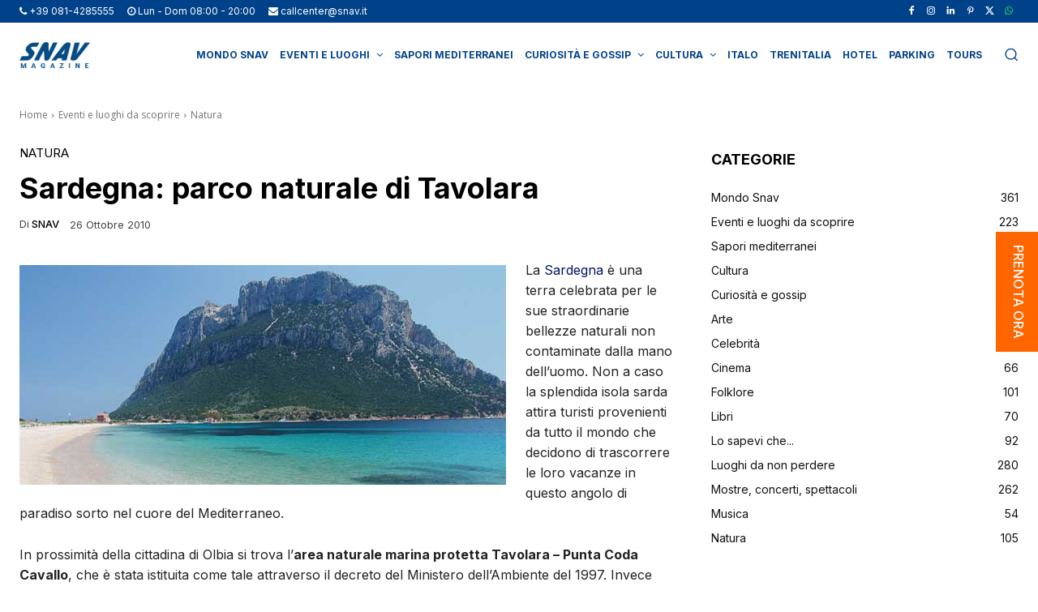

--- FILE ---
content_type: text/html; charset=utf-8
request_url: https://www.google.com/recaptcha/api2/anchor?ar=1&k=6LcKdNAjAAAAAAeFLrsNELRmA0M37dcwE14DetBq&co=aHR0cHM6Ly93d3cuc25hdi5pdDo0NDM.&hl=en&v=PoyoqOPhxBO7pBk68S4YbpHZ&size=invisible&anchor-ms=20000&execute-ms=30000&cb=dh3hgav6g543
body_size: 48744
content:
<!DOCTYPE HTML><html dir="ltr" lang="en"><head><meta http-equiv="Content-Type" content="text/html; charset=UTF-8">
<meta http-equiv="X-UA-Compatible" content="IE=edge">
<title>reCAPTCHA</title>
<style type="text/css">
/* cyrillic-ext */
@font-face {
  font-family: 'Roboto';
  font-style: normal;
  font-weight: 400;
  font-stretch: 100%;
  src: url(//fonts.gstatic.com/s/roboto/v48/KFO7CnqEu92Fr1ME7kSn66aGLdTylUAMa3GUBHMdazTgWw.woff2) format('woff2');
  unicode-range: U+0460-052F, U+1C80-1C8A, U+20B4, U+2DE0-2DFF, U+A640-A69F, U+FE2E-FE2F;
}
/* cyrillic */
@font-face {
  font-family: 'Roboto';
  font-style: normal;
  font-weight: 400;
  font-stretch: 100%;
  src: url(//fonts.gstatic.com/s/roboto/v48/KFO7CnqEu92Fr1ME7kSn66aGLdTylUAMa3iUBHMdazTgWw.woff2) format('woff2');
  unicode-range: U+0301, U+0400-045F, U+0490-0491, U+04B0-04B1, U+2116;
}
/* greek-ext */
@font-face {
  font-family: 'Roboto';
  font-style: normal;
  font-weight: 400;
  font-stretch: 100%;
  src: url(//fonts.gstatic.com/s/roboto/v48/KFO7CnqEu92Fr1ME7kSn66aGLdTylUAMa3CUBHMdazTgWw.woff2) format('woff2');
  unicode-range: U+1F00-1FFF;
}
/* greek */
@font-face {
  font-family: 'Roboto';
  font-style: normal;
  font-weight: 400;
  font-stretch: 100%;
  src: url(//fonts.gstatic.com/s/roboto/v48/KFO7CnqEu92Fr1ME7kSn66aGLdTylUAMa3-UBHMdazTgWw.woff2) format('woff2');
  unicode-range: U+0370-0377, U+037A-037F, U+0384-038A, U+038C, U+038E-03A1, U+03A3-03FF;
}
/* math */
@font-face {
  font-family: 'Roboto';
  font-style: normal;
  font-weight: 400;
  font-stretch: 100%;
  src: url(//fonts.gstatic.com/s/roboto/v48/KFO7CnqEu92Fr1ME7kSn66aGLdTylUAMawCUBHMdazTgWw.woff2) format('woff2');
  unicode-range: U+0302-0303, U+0305, U+0307-0308, U+0310, U+0312, U+0315, U+031A, U+0326-0327, U+032C, U+032F-0330, U+0332-0333, U+0338, U+033A, U+0346, U+034D, U+0391-03A1, U+03A3-03A9, U+03B1-03C9, U+03D1, U+03D5-03D6, U+03F0-03F1, U+03F4-03F5, U+2016-2017, U+2034-2038, U+203C, U+2040, U+2043, U+2047, U+2050, U+2057, U+205F, U+2070-2071, U+2074-208E, U+2090-209C, U+20D0-20DC, U+20E1, U+20E5-20EF, U+2100-2112, U+2114-2115, U+2117-2121, U+2123-214F, U+2190, U+2192, U+2194-21AE, U+21B0-21E5, U+21F1-21F2, U+21F4-2211, U+2213-2214, U+2216-22FF, U+2308-230B, U+2310, U+2319, U+231C-2321, U+2336-237A, U+237C, U+2395, U+239B-23B7, U+23D0, U+23DC-23E1, U+2474-2475, U+25AF, U+25B3, U+25B7, U+25BD, U+25C1, U+25CA, U+25CC, U+25FB, U+266D-266F, U+27C0-27FF, U+2900-2AFF, U+2B0E-2B11, U+2B30-2B4C, U+2BFE, U+3030, U+FF5B, U+FF5D, U+1D400-1D7FF, U+1EE00-1EEFF;
}
/* symbols */
@font-face {
  font-family: 'Roboto';
  font-style: normal;
  font-weight: 400;
  font-stretch: 100%;
  src: url(//fonts.gstatic.com/s/roboto/v48/KFO7CnqEu92Fr1ME7kSn66aGLdTylUAMaxKUBHMdazTgWw.woff2) format('woff2');
  unicode-range: U+0001-000C, U+000E-001F, U+007F-009F, U+20DD-20E0, U+20E2-20E4, U+2150-218F, U+2190, U+2192, U+2194-2199, U+21AF, U+21E6-21F0, U+21F3, U+2218-2219, U+2299, U+22C4-22C6, U+2300-243F, U+2440-244A, U+2460-24FF, U+25A0-27BF, U+2800-28FF, U+2921-2922, U+2981, U+29BF, U+29EB, U+2B00-2BFF, U+4DC0-4DFF, U+FFF9-FFFB, U+10140-1018E, U+10190-1019C, U+101A0, U+101D0-101FD, U+102E0-102FB, U+10E60-10E7E, U+1D2C0-1D2D3, U+1D2E0-1D37F, U+1F000-1F0FF, U+1F100-1F1AD, U+1F1E6-1F1FF, U+1F30D-1F30F, U+1F315, U+1F31C, U+1F31E, U+1F320-1F32C, U+1F336, U+1F378, U+1F37D, U+1F382, U+1F393-1F39F, U+1F3A7-1F3A8, U+1F3AC-1F3AF, U+1F3C2, U+1F3C4-1F3C6, U+1F3CA-1F3CE, U+1F3D4-1F3E0, U+1F3ED, U+1F3F1-1F3F3, U+1F3F5-1F3F7, U+1F408, U+1F415, U+1F41F, U+1F426, U+1F43F, U+1F441-1F442, U+1F444, U+1F446-1F449, U+1F44C-1F44E, U+1F453, U+1F46A, U+1F47D, U+1F4A3, U+1F4B0, U+1F4B3, U+1F4B9, U+1F4BB, U+1F4BF, U+1F4C8-1F4CB, U+1F4D6, U+1F4DA, U+1F4DF, U+1F4E3-1F4E6, U+1F4EA-1F4ED, U+1F4F7, U+1F4F9-1F4FB, U+1F4FD-1F4FE, U+1F503, U+1F507-1F50B, U+1F50D, U+1F512-1F513, U+1F53E-1F54A, U+1F54F-1F5FA, U+1F610, U+1F650-1F67F, U+1F687, U+1F68D, U+1F691, U+1F694, U+1F698, U+1F6AD, U+1F6B2, U+1F6B9-1F6BA, U+1F6BC, U+1F6C6-1F6CF, U+1F6D3-1F6D7, U+1F6E0-1F6EA, U+1F6F0-1F6F3, U+1F6F7-1F6FC, U+1F700-1F7FF, U+1F800-1F80B, U+1F810-1F847, U+1F850-1F859, U+1F860-1F887, U+1F890-1F8AD, U+1F8B0-1F8BB, U+1F8C0-1F8C1, U+1F900-1F90B, U+1F93B, U+1F946, U+1F984, U+1F996, U+1F9E9, U+1FA00-1FA6F, U+1FA70-1FA7C, U+1FA80-1FA89, U+1FA8F-1FAC6, U+1FACE-1FADC, U+1FADF-1FAE9, U+1FAF0-1FAF8, U+1FB00-1FBFF;
}
/* vietnamese */
@font-face {
  font-family: 'Roboto';
  font-style: normal;
  font-weight: 400;
  font-stretch: 100%;
  src: url(//fonts.gstatic.com/s/roboto/v48/KFO7CnqEu92Fr1ME7kSn66aGLdTylUAMa3OUBHMdazTgWw.woff2) format('woff2');
  unicode-range: U+0102-0103, U+0110-0111, U+0128-0129, U+0168-0169, U+01A0-01A1, U+01AF-01B0, U+0300-0301, U+0303-0304, U+0308-0309, U+0323, U+0329, U+1EA0-1EF9, U+20AB;
}
/* latin-ext */
@font-face {
  font-family: 'Roboto';
  font-style: normal;
  font-weight: 400;
  font-stretch: 100%;
  src: url(//fonts.gstatic.com/s/roboto/v48/KFO7CnqEu92Fr1ME7kSn66aGLdTylUAMa3KUBHMdazTgWw.woff2) format('woff2');
  unicode-range: U+0100-02BA, U+02BD-02C5, U+02C7-02CC, U+02CE-02D7, U+02DD-02FF, U+0304, U+0308, U+0329, U+1D00-1DBF, U+1E00-1E9F, U+1EF2-1EFF, U+2020, U+20A0-20AB, U+20AD-20C0, U+2113, U+2C60-2C7F, U+A720-A7FF;
}
/* latin */
@font-face {
  font-family: 'Roboto';
  font-style: normal;
  font-weight: 400;
  font-stretch: 100%;
  src: url(//fonts.gstatic.com/s/roboto/v48/KFO7CnqEu92Fr1ME7kSn66aGLdTylUAMa3yUBHMdazQ.woff2) format('woff2');
  unicode-range: U+0000-00FF, U+0131, U+0152-0153, U+02BB-02BC, U+02C6, U+02DA, U+02DC, U+0304, U+0308, U+0329, U+2000-206F, U+20AC, U+2122, U+2191, U+2193, U+2212, U+2215, U+FEFF, U+FFFD;
}
/* cyrillic-ext */
@font-face {
  font-family: 'Roboto';
  font-style: normal;
  font-weight: 500;
  font-stretch: 100%;
  src: url(//fonts.gstatic.com/s/roboto/v48/KFO7CnqEu92Fr1ME7kSn66aGLdTylUAMa3GUBHMdazTgWw.woff2) format('woff2');
  unicode-range: U+0460-052F, U+1C80-1C8A, U+20B4, U+2DE0-2DFF, U+A640-A69F, U+FE2E-FE2F;
}
/* cyrillic */
@font-face {
  font-family: 'Roboto';
  font-style: normal;
  font-weight: 500;
  font-stretch: 100%;
  src: url(//fonts.gstatic.com/s/roboto/v48/KFO7CnqEu92Fr1ME7kSn66aGLdTylUAMa3iUBHMdazTgWw.woff2) format('woff2');
  unicode-range: U+0301, U+0400-045F, U+0490-0491, U+04B0-04B1, U+2116;
}
/* greek-ext */
@font-face {
  font-family: 'Roboto';
  font-style: normal;
  font-weight: 500;
  font-stretch: 100%;
  src: url(//fonts.gstatic.com/s/roboto/v48/KFO7CnqEu92Fr1ME7kSn66aGLdTylUAMa3CUBHMdazTgWw.woff2) format('woff2');
  unicode-range: U+1F00-1FFF;
}
/* greek */
@font-face {
  font-family: 'Roboto';
  font-style: normal;
  font-weight: 500;
  font-stretch: 100%;
  src: url(//fonts.gstatic.com/s/roboto/v48/KFO7CnqEu92Fr1ME7kSn66aGLdTylUAMa3-UBHMdazTgWw.woff2) format('woff2');
  unicode-range: U+0370-0377, U+037A-037F, U+0384-038A, U+038C, U+038E-03A1, U+03A3-03FF;
}
/* math */
@font-face {
  font-family: 'Roboto';
  font-style: normal;
  font-weight: 500;
  font-stretch: 100%;
  src: url(//fonts.gstatic.com/s/roboto/v48/KFO7CnqEu92Fr1ME7kSn66aGLdTylUAMawCUBHMdazTgWw.woff2) format('woff2');
  unicode-range: U+0302-0303, U+0305, U+0307-0308, U+0310, U+0312, U+0315, U+031A, U+0326-0327, U+032C, U+032F-0330, U+0332-0333, U+0338, U+033A, U+0346, U+034D, U+0391-03A1, U+03A3-03A9, U+03B1-03C9, U+03D1, U+03D5-03D6, U+03F0-03F1, U+03F4-03F5, U+2016-2017, U+2034-2038, U+203C, U+2040, U+2043, U+2047, U+2050, U+2057, U+205F, U+2070-2071, U+2074-208E, U+2090-209C, U+20D0-20DC, U+20E1, U+20E5-20EF, U+2100-2112, U+2114-2115, U+2117-2121, U+2123-214F, U+2190, U+2192, U+2194-21AE, U+21B0-21E5, U+21F1-21F2, U+21F4-2211, U+2213-2214, U+2216-22FF, U+2308-230B, U+2310, U+2319, U+231C-2321, U+2336-237A, U+237C, U+2395, U+239B-23B7, U+23D0, U+23DC-23E1, U+2474-2475, U+25AF, U+25B3, U+25B7, U+25BD, U+25C1, U+25CA, U+25CC, U+25FB, U+266D-266F, U+27C0-27FF, U+2900-2AFF, U+2B0E-2B11, U+2B30-2B4C, U+2BFE, U+3030, U+FF5B, U+FF5D, U+1D400-1D7FF, U+1EE00-1EEFF;
}
/* symbols */
@font-face {
  font-family: 'Roboto';
  font-style: normal;
  font-weight: 500;
  font-stretch: 100%;
  src: url(//fonts.gstatic.com/s/roboto/v48/KFO7CnqEu92Fr1ME7kSn66aGLdTylUAMaxKUBHMdazTgWw.woff2) format('woff2');
  unicode-range: U+0001-000C, U+000E-001F, U+007F-009F, U+20DD-20E0, U+20E2-20E4, U+2150-218F, U+2190, U+2192, U+2194-2199, U+21AF, U+21E6-21F0, U+21F3, U+2218-2219, U+2299, U+22C4-22C6, U+2300-243F, U+2440-244A, U+2460-24FF, U+25A0-27BF, U+2800-28FF, U+2921-2922, U+2981, U+29BF, U+29EB, U+2B00-2BFF, U+4DC0-4DFF, U+FFF9-FFFB, U+10140-1018E, U+10190-1019C, U+101A0, U+101D0-101FD, U+102E0-102FB, U+10E60-10E7E, U+1D2C0-1D2D3, U+1D2E0-1D37F, U+1F000-1F0FF, U+1F100-1F1AD, U+1F1E6-1F1FF, U+1F30D-1F30F, U+1F315, U+1F31C, U+1F31E, U+1F320-1F32C, U+1F336, U+1F378, U+1F37D, U+1F382, U+1F393-1F39F, U+1F3A7-1F3A8, U+1F3AC-1F3AF, U+1F3C2, U+1F3C4-1F3C6, U+1F3CA-1F3CE, U+1F3D4-1F3E0, U+1F3ED, U+1F3F1-1F3F3, U+1F3F5-1F3F7, U+1F408, U+1F415, U+1F41F, U+1F426, U+1F43F, U+1F441-1F442, U+1F444, U+1F446-1F449, U+1F44C-1F44E, U+1F453, U+1F46A, U+1F47D, U+1F4A3, U+1F4B0, U+1F4B3, U+1F4B9, U+1F4BB, U+1F4BF, U+1F4C8-1F4CB, U+1F4D6, U+1F4DA, U+1F4DF, U+1F4E3-1F4E6, U+1F4EA-1F4ED, U+1F4F7, U+1F4F9-1F4FB, U+1F4FD-1F4FE, U+1F503, U+1F507-1F50B, U+1F50D, U+1F512-1F513, U+1F53E-1F54A, U+1F54F-1F5FA, U+1F610, U+1F650-1F67F, U+1F687, U+1F68D, U+1F691, U+1F694, U+1F698, U+1F6AD, U+1F6B2, U+1F6B9-1F6BA, U+1F6BC, U+1F6C6-1F6CF, U+1F6D3-1F6D7, U+1F6E0-1F6EA, U+1F6F0-1F6F3, U+1F6F7-1F6FC, U+1F700-1F7FF, U+1F800-1F80B, U+1F810-1F847, U+1F850-1F859, U+1F860-1F887, U+1F890-1F8AD, U+1F8B0-1F8BB, U+1F8C0-1F8C1, U+1F900-1F90B, U+1F93B, U+1F946, U+1F984, U+1F996, U+1F9E9, U+1FA00-1FA6F, U+1FA70-1FA7C, U+1FA80-1FA89, U+1FA8F-1FAC6, U+1FACE-1FADC, U+1FADF-1FAE9, U+1FAF0-1FAF8, U+1FB00-1FBFF;
}
/* vietnamese */
@font-face {
  font-family: 'Roboto';
  font-style: normal;
  font-weight: 500;
  font-stretch: 100%;
  src: url(//fonts.gstatic.com/s/roboto/v48/KFO7CnqEu92Fr1ME7kSn66aGLdTylUAMa3OUBHMdazTgWw.woff2) format('woff2');
  unicode-range: U+0102-0103, U+0110-0111, U+0128-0129, U+0168-0169, U+01A0-01A1, U+01AF-01B0, U+0300-0301, U+0303-0304, U+0308-0309, U+0323, U+0329, U+1EA0-1EF9, U+20AB;
}
/* latin-ext */
@font-face {
  font-family: 'Roboto';
  font-style: normal;
  font-weight: 500;
  font-stretch: 100%;
  src: url(//fonts.gstatic.com/s/roboto/v48/KFO7CnqEu92Fr1ME7kSn66aGLdTylUAMa3KUBHMdazTgWw.woff2) format('woff2');
  unicode-range: U+0100-02BA, U+02BD-02C5, U+02C7-02CC, U+02CE-02D7, U+02DD-02FF, U+0304, U+0308, U+0329, U+1D00-1DBF, U+1E00-1E9F, U+1EF2-1EFF, U+2020, U+20A0-20AB, U+20AD-20C0, U+2113, U+2C60-2C7F, U+A720-A7FF;
}
/* latin */
@font-face {
  font-family: 'Roboto';
  font-style: normal;
  font-weight: 500;
  font-stretch: 100%;
  src: url(//fonts.gstatic.com/s/roboto/v48/KFO7CnqEu92Fr1ME7kSn66aGLdTylUAMa3yUBHMdazQ.woff2) format('woff2');
  unicode-range: U+0000-00FF, U+0131, U+0152-0153, U+02BB-02BC, U+02C6, U+02DA, U+02DC, U+0304, U+0308, U+0329, U+2000-206F, U+20AC, U+2122, U+2191, U+2193, U+2212, U+2215, U+FEFF, U+FFFD;
}
/* cyrillic-ext */
@font-face {
  font-family: 'Roboto';
  font-style: normal;
  font-weight: 900;
  font-stretch: 100%;
  src: url(//fonts.gstatic.com/s/roboto/v48/KFO7CnqEu92Fr1ME7kSn66aGLdTylUAMa3GUBHMdazTgWw.woff2) format('woff2');
  unicode-range: U+0460-052F, U+1C80-1C8A, U+20B4, U+2DE0-2DFF, U+A640-A69F, U+FE2E-FE2F;
}
/* cyrillic */
@font-face {
  font-family: 'Roboto';
  font-style: normal;
  font-weight: 900;
  font-stretch: 100%;
  src: url(//fonts.gstatic.com/s/roboto/v48/KFO7CnqEu92Fr1ME7kSn66aGLdTylUAMa3iUBHMdazTgWw.woff2) format('woff2');
  unicode-range: U+0301, U+0400-045F, U+0490-0491, U+04B0-04B1, U+2116;
}
/* greek-ext */
@font-face {
  font-family: 'Roboto';
  font-style: normal;
  font-weight: 900;
  font-stretch: 100%;
  src: url(//fonts.gstatic.com/s/roboto/v48/KFO7CnqEu92Fr1ME7kSn66aGLdTylUAMa3CUBHMdazTgWw.woff2) format('woff2');
  unicode-range: U+1F00-1FFF;
}
/* greek */
@font-face {
  font-family: 'Roboto';
  font-style: normal;
  font-weight: 900;
  font-stretch: 100%;
  src: url(//fonts.gstatic.com/s/roboto/v48/KFO7CnqEu92Fr1ME7kSn66aGLdTylUAMa3-UBHMdazTgWw.woff2) format('woff2');
  unicode-range: U+0370-0377, U+037A-037F, U+0384-038A, U+038C, U+038E-03A1, U+03A3-03FF;
}
/* math */
@font-face {
  font-family: 'Roboto';
  font-style: normal;
  font-weight: 900;
  font-stretch: 100%;
  src: url(//fonts.gstatic.com/s/roboto/v48/KFO7CnqEu92Fr1ME7kSn66aGLdTylUAMawCUBHMdazTgWw.woff2) format('woff2');
  unicode-range: U+0302-0303, U+0305, U+0307-0308, U+0310, U+0312, U+0315, U+031A, U+0326-0327, U+032C, U+032F-0330, U+0332-0333, U+0338, U+033A, U+0346, U+034D, U+0391-03A1, U+03A3-03A9, U+03B1-03C9, U+03D1, U+03D5-03D6, U+03F0-03F1, U+03F4-03F5, U+2016-2017, U+2034-2038, U+203C, U+2040, U+2043, U+2047, U+2050, U+2057, U+205F, U+2070-2071, U+2074-208E, U+2090-209C, U+20D0-20DC, U+20E1, U+20E5-20EF, U+2100-2112, U+2114-2115, U+2117-2121, U+2123-214F, U+2190, U+2192, U+2194-21AE, U+21B0-21E5, U+21F1-21F2, U+21F4-2211, U+2213-2214, U+2216-22FF, U+2308-230B, U+2310, U+2319, U+231C-2321, U+2336-237A, U+237C, U+2395, U+239B-23B7, U+23D0, U+23DC-23E1, U+2474-2475, U+25AF, U+25B3, U+25B7, U+25BD, U+25C1, U+25CA, U+25CC, U+25FB, U+266D-266F, U+27C0-27FF, U+2900-2AFF, U+2B0E-2B11, U+2B30-2B4C, U+2BFE, U+3030, U+FF5B, U+FF5D, U+1D400-1D7FF, U+1EE00-1EEFF;
}
/* symbols */
@font-face {
  font-family: 'Roboto';
  font-style: normal;
  font-weight: 900;
  font-stretch: 100%;
  src: url(//fonts.gstatic.com/s/roboto/v48/KFO7CnqEu92Fr1ME7kSn66aGLdTylUAMaxKUBHMdazTgWw.woff2) format('woff2');
  unicode-range: U+0001-000C, U+000E-001F, U+007F-009F, U+20DD-20E0, U+20E2-20E4, U+2150-218F, U+2190, U+2192, U+2194-2199, U+21AF, U+21E6-21F0, U+21F3, U+2218-2219, U+2299, U+22C4-22C6, U+2300-243F, U+2440-244A, U+2460-24FF, U+25A0-27BF, U+2800-28FF, U+2921-2922, U+2981, U+29BF, U+29EB, U+2B00-2BFF, U+4DC0-4DFF, U+FFF9-FFFB, U+10140-1018E, U+10190-1019C, U+101A0, U+101D0-101FD, U+102E0-102FB, U+10E60-10E7E, U+1D2C0-1D2D3, U+1D2E0-1D37F, U+1F000-1F0FF, U+1F100-1F1AD, U+1F1E6-1F1FF, U+1F30D-1F30F, U+1F315, U+1F31C, U+1F31E, U+1F320-1F32C, U+1F336, U+1F378, U+1F37D, U+1F382, U+1F393-1F39F, U+1F3A7-1F3A8, U+1F3AC-1F3AF, U+1F3C2, U+1F3C4-1F3C6, U+1F3CA-1F3CE, U+1F3D4-1F3E0, U+1F3ED, U+1F3F1-1F3F3, U+1F3F5-1F3F7, U+1F408, U+1F415, U+1F41F, U+1F426, U+1F43F, U+1F441-1F442, U+1F444, U+1F446-1F449, U+1F44C-1F44E, U+1F453, U+1F46A, U+1F47D, U+1F4A3, U+1F4B0, U+1F4B3, U+1F4B9, U+1F4BB, U+1F4BF, U+1F4C8-1F4CB, U+1F4D6, U+1F4DA, U+1F4DF, U+1F4E3-1F4E6, U+1F4EA-1F4ED, U+1F4F7, U+1F4F9-1F4FB, U+1F4FD-1F4FE, U+1F503, U+1F507-1F50B, U+1F50D, U+1F512-1F513, U+1F53E-1F54A, U+1F54F-1F5FA, U+1F610, U+1F650-1F67F, U+1F687, U+1F68D, U+1F691, U+1F694, U+1F698, U+1F6AD, U+1F6B2, U+1F6B9-1F6BA, U+1F6BC, U+1F6C6-1F6CF, U+1F6D3-1F6D7, U+1F6E0-1F6EA, U+1F6F0-1F6F3, U+1F6F7-1F6FC, U+1F700-1F7FF, U+1F800-1F80B, U+1F810-1F847, U+1F850-1F859, U+1F860-1F887, U+1F890-1F8AD, U+1F8B0-1F8BB, U+1F8C0-1F8C1, U+1F900-1F90B, U+1F93B, U+1F946, U+1F984, U+1F996, U+1F9E9, U+1FA00-1FA6F, U+1FA70-1FA7C, U+1FA80-1FA89, U+1FA8F-1FAC6, U+1FACE-1FADC, U+1FADF-1FAE9, U+1FAF0-1FAF8, U+1FB00-1FBFF;
}
/* vietnamese */
@font-face {
  font-family: 'Roboto';
  font-style: normal;
  font-weight: 900;
  font-stretch: 100%;
  src: url(//fonts.gstatic.com/s/roboto/v48/KFO7CnqEu92Fr1ME7kSn66aGLdTylUAMa3OUBHMdazTgWw.woff2) format('woff2');
  unicode-range: U+0102-0103, U+0110-0111, U+0128-0129, U+0168-0169, U+01A0-01A1, U+01AF-01B0, U+0300-0301, U+0303-0304, U+0308-0309, U+0323, U+0329, U+1EA0-1EF9, U+20AB;
}
/* latin-ext */
@font-face {
  font-family: 'Roboto';
  font-style: normal;
  font-weight: 900;
  font-stretch: 100%;
  src: url(//fonts.gstatic.com/s/roboto/v48/KFO7CnqEu92Fr1ME7kSn66aGLdTylUAMa3KUBHMdazTgWw.woff2) format('woff2');
  unicode-range: U+0100-02BA, U+02BD-02C5, U+02C7-02CC, U+02CE-02D7, U+02DD-02FF, U+0304, U+0308, U+0329, U+1D00-1DBF, U+1E00-1E9F, U+1EF2-1EFF, U+2020, U+20A0-20AB, U+20AD-20C0, U+2113, U+2C60-2C7F, U+A720-A7FF;
}
/* latin */
@font-face {
  font-family: 'Roboto';
  font-style: normal;
  font-weight: 900;
  font-stretch: 100%;
  src: url(//fonts.gstatic.com/s/roboto/v48/KFO7CnqEu92Fr1ME7kSn66aGLdTylUAMa3yUBHMdazQ.woff2) format('woff2');
  unicode-range: U+0000-00FF, U+0131, U+0152-0153, U+02BB-02BC, U+02C6, U+02DA, U+02DC, U+0304, U+0308, U+0329, U+2000-206F, U+20AC, U+2122, U+2191, U+2193, U+2212, U+2215, U+FEFF, U+FFFD;
}

</style>
<link rel="stylesheet" type="text/css" href="https://www.gstatic.com/recaptcha/releases/PoyoqOPhxBO7pBk68S4YbpHZ/styles__ltr.css">
<script nonce="8_H1zL_xukTOjKqO3ZhMeA" type="text/javascript">window['__recaptcha_api'] = 'https://www.google.com/recaptcha/api2/';</script>
<script type="text/javascript" src="https://www.gstatic.com/recaptcha/releases/PoyoqOPhxBO7pBk68S4YbpHZ/recaptcha__en.js" nonce="8_H1zL_xukTOjKqO3ZhMeA">
      
    </script></head>
<body><div id="rc-anchor-alert" class="rc-anchor-alert"></div>
<input type="hidden" id="recaptcha-token" value="[base64]">
<script type="text/javascript" nonce="8_H1zL_xukTOjKqO3ZhMeA">
      recaptcha.anchor.Main.init("[\x22ainput\x22,[\x22bgdata\x22,\x22\x22,\[base64]/[base64]/[base64]/[base64]/[base64]/UltsKytdPUU6KEU8MjA0OD9SW2wrK109RT4+NnwxOTI6KChFJjY0NTEyKT09NTUyOTYmJk0rMTxjLmxlbmd0aCYmKGMuY2hhckNvZGVBdChNKzEpJjY0NTEyKT09NTYzMjA/[base64]/[base64]/[base64]/[base64]/[base64]/[base64]/[base64]\x22,\[base64]\\u003d\\u003d\x22,\x22AcOiJzAcCGUnQ8O/[base64]/CkiLCm3R4dgQ4w63CkSYTwr7Cj8O/[base64]/DnQLCr8ODPzPDnmDCoBTDlR/CjsOOMMOkAcOCw4HCtMKAbyXCvsO4w7AzVH/[base64]/aMOHw5UMw7cww73ClwJLXsObw5DDmMOpwooVwqvCtm/DssODSMKwKEI4S1TCqMOiw7/[base64]/CqcK7w7V9wrsHOsKvB3fCmcK7w5/Cp8OKwpQFOsKtcynCnsKhwqPDuXhABcKAIhDDrGbCtcOVNnsww6ZFSsOewr/CvVBKJ3Ftwr7CvinDrcKiw73CgRXCp8OaJBHDolInw7Vpw5nCvWLDrsOxwqbCgMK+RkwXPcO3AUojw4/DjcODTgsSw4gLwpjCssKHSnYMW8Ouwr0rfcKqFhwFwpnDpsOEwphCYcOAWsK1wr4pw4MoSMOHw69hw63Co8O6N2bClsO7w4FMwrZNw7HCpcKWc1lvDMOTWsK1MV/DvkPDrsKMwpwywrk0wrfCqXIIVm/Ch8KgwqzDksKvw6XCqTRuEnk2w7Ifw5rCi3UgJlXCl1XDhcKBw5rDjjjCtcOTCj3ClsKEGFHDocOBw6U/KcOPw7rClGfDrsO8FMKXSsO2w4XCi3/CpcK6dsOlwqPDvSFpw6JtbsOUw4jDl24wwpw3wrbCp1fDkGYVw7bCvl/DqVEnOMKWFivCrE5/HsKpMlAVA8KIGcOOfj/CuTPDv8ODa2lww4x3wpIzIsK6w4zChMKkDGHDlMOmw7lcw4cdwrZObQrCh8OSwogiwpPDsQ3CnDvCmsOfGsK9YDBvYnZlw5zDiyQHw53DnsKhwqzDkhd4A2LCu8OcK8Krwr92BVddE8KMAsO7NhF/fl3DlcOCRkBVwo1ew6AMIcKvwo7DnMOsNcKmwpkEYsODw7/CqGjDlU1pM2ELdMOiw41Mw6xKRVA2w5/Cvk7DlMOaDsOFVR/CocKjw40qwpANZMOsL27Cj3LCnsOfw4t0b8KnP1MWw5zCiMOaw5dCw6zDi8O7S8OhPClfw45DeXV7wrZewqLCjCfDiSvCkcK+wr3Do8K8WAPDg8K6dEZOw4DChgIJwoQVRDVmw67DusOLw4zDvcOpYMOawprCgcOheMOHf8O1A8O/wo05R8OHPMKXE8OaHHrCr1TDknDCmMO4HBvCusKdVFPDqMKgNMOQQsK0MMKnwpfDgiTCu8Kxw5YyAsKFa8OeGmcxecO+w5fCqcKww6VGwqbDtzzCk8OIMDPDhMKhW15EwqrDmMKHwrg8wrHCnyrChsOzwrwbwqXCn8O/bMKRw4tiYAQGVmrDqsO2RsKVw7TClCvDocK0wobDoMKywqbDi3Y9ZBXDjw7CpHtbDA5aw7ErXsOBSk5Mw7nDuwzCtWPDmMKiAsKPwpQGc8Onw5DClkbDrQIQw5bCjMKbQF8gwr7CjmlBV8KkLHbDqcOEEcOlwq08wqMLwq8yw4bDhRzCjcKXw78Ow6jCo8KKw49sfT/CsDbCg8Osw7tzw5vCjkvCv8Ojwq7ClSx/X8K6wrdVw5k8w4tAZnbDkHNYUzXCmMOIwo3Cnkt+w7oMw6wiwoPCrsOZX8KzBFHDt8OYw5jDk8O5DcKQSSjDrxBqTcKFCXJ/[base64]/DnsOowr3DrMKOUiVLw6BBOT1+WAHDoy5wQQdbwqvDmWU8dUBdRMOAwoXDl8KmwqTDgiV3SwXCoMKiecKTQMOswojCkSVPwqYGXkbDq2YSwrXCqjEew63DsyHCrMOHVcKGw74XwoFzwpEmw5Fkw4IewqHDrzg0UcOvWsO+Xy/Cm2XCkBswVTsUwp4+w4kOw4Bdw4pTw6LClcK1esK/wpvCkxxkw6czwo7CqCMwwqZLw7fCtMOXIBjCghZIN8ObwpU2w7w6w5jChGXDksKCw71jOEN2wpgyw4Nzwo8xUyQxwoTDrsKCH8OQw5HCtn0Mw6IaXy1xw4fCk8Kaw5hDw7zDmRQSw43DjCFbQcOWacOHw7/[base64]/[base64]/Cu8OYHlfDvMOKwqjDlsOiwpLDngTDp8Kww4PCjUIqGWwqbiJyAMK9ZmsaQCxHBjbCuS3DuExMw6PDoUtnOMOaw7kMw6HCohvDhgnDgsKiwqw6ME0sUcOvRADCi8OcAgPCgcO2w5FKwrY5G8O4wopDX8OrYDd/WsO4wrbDtix/[base64]/dX/CgGB0wpwjw5gbwrTCsTNVS2PDnsOcwoo1wr7Dp8K0w4JhT2Niwo/DpsKzw4TDmsKywp07XcKiw7zDqMK0bcO/JsOBBR1SLcOfwpPDkAcDwrDDnWkyw6tqw7rDsR4RXsOaHcKMT8KUb8OJw4FYAsO+PXLDk8OmO8Ogw5FYfR7DjsK8w53CvwXCqy5TbHJzG1Ifwp/Duh3CqRfDqMOfdVTDqCHDl2jCnx7DksKmw6IUw4E7L14sw7XDhQx0w7rCtsO8wqjDtQF3wp/CrC8mdlQMw6sxGcO1wpbDtWvCh3/DssOTwrQzwqJyBsO/w6fCtn8vw4xEeV0Qw4wZBRZlFFl+wpc1YsOaDcKvP1kzRcKVUDjCn3nCrgnCicKqwqvCqcO8wqJgw4FtX8OPccKvBm57wrJqwol1NSjDssOtAWJdwrfCjkLCsgLDlR/CrxfDvMOkw55gwrdIw6ZERCLCgnXDqTfDnsOLVCk3JMOyU0UfQk3DkW4xNybCjHNdIcORwoBXKjsLUBLDmMKDEGYjwr/[base64]/DrMKmRcOWVx0Cw7ESe8KsbcOPSykhwp9+MQjCqGhPOwgHw4PCksOmwqJ/[base64]/Ds3A0w6MmVcOSwqwLYFbCtW/CgsOgEMKJBl4FPMKxwowTwpfCoxhiIH47IH14wpDDgEUwwoEywp9mIm/DmMOuwq7CjigbSMKwPMOlwoU+JFlqw64ZPcKre8KsI1xBMSvDksK5wqDCr8KxVsOWw4/DkQQNwqPDg8K/[base64]/DqU7CgW3CtcKkwotNZMKjHsOiwrtTwq3Drw7Di8KNw5vDs8O+NcKVWsKZYzEvwqXDqjXCnxrDqFxjw5hew6fCkMKTw7JcCcKkacOUw6PDkMKedsKww6bCiVvCt1TCkRDDmH1jw4YAScK2w6g4bQwnw6bDsVhiAGPDiQ/DscKyd2Eow5jCli3ChHkZwpEGwoHCi8OQw6I5WsK4PcODQ8O4wrs1wq7CkEAIGsKwR8O/wo7CmsO1wpTDqsKwLcK3w6rCh8KQw77CoMOpwrtCw41UXQU9PMKxw73DlsOzGkhsI0U+w6glHCfCn8OVI8Kew7bCn8Oxw5/DkMOLMcOmKQbDmcK1OMOOGCjCscKrw5l/wr3DsMKKw67CngvDlnnDr8KeGjvDs2TClGJ3wqPDocK2w64Sw63Ci8KVEsKuw7zDj8KGwrIqb8Klw4bDoTTCh0PDlwnChRnCr8O/esKxwrzDrsO5w7vDjsORw4vDgXnCh8OpfsOlSjvDjsOJa8KlwpUdAWt8McOSZcO8bAIPWHnDosKlw5DCusOkwoBzwpwKEHfDumHDohPDlsOjwoPCgHZIwqxMSR0Iw7PDsh3Dmw1PA37CoBV6w5XCgBvCn8K7wqzCsxDChsOsw75/w40uwq54wqfDkcOSw7PCvjk1MwNtfzwSwofDhsKhwqHCiMKAw5vDiULCuzUdYkdRJ8KWAFvDhnEGw6nCgcOaGMOZwrEDGcKxwpPDrMKPwo56wojDrcOcw6/DssOhb8KHeTDChsKRw5HCmTbDoC/Dr8OrwrzDuiNIwqgpwqh2wr3DhcOHfwgZS0XCsMO/aC7CvMOvw4PCmU1vw5nDt2XCksKiwrrCkBHCgj9tX384wpfCtBzCh0AfTMO5wrR/[base64]/w7tLw6bDtcKYYTrCi8O9NsOIwrVUFsOYVAEWwq5/[base64]/DoD7DojrDiMOAwpPCt8Kaw78fdcOow59CKi/Cv1DDnEfDnVjDkycfX33Dt8Oow6HDosKJwp/Ct29WSXHDin9MVsKyw5rCpcKwwqTCjD7DiUYRdxdVJX04V2nDnBPCjsOYw43DksK/NMO/wp7DmMO2fkjDu2rDsFDDncKMGsOAwoDDpMK/wrPDusKdPGZVwo4Kw4bDhHFCwpHCg8O5w7ULw7BMwrLChMKNQCbDsFnCrsOywqkTw4IRSsKqw53Cqm/DvcOsw7DDh8OifxnDssOMw4/DjSnCoMK5UGvCvl0Aw4rChMO1wrARJ8OQw7fCo2hDw7FRw5vCu8O9dcKABBPCicKAVn/Dm0E5wr7DviItwrhNw78jUjPDt2B5wpBJwo8Ow5JYwop5wpI4Ek7CjBLCrMKNw5vCo8KEw4Mfw4J5wqJIw4XCqMO/GhQxwq8hwqQ7woLCiBTDmMK3ZcKJD3TCnV5CX8OAHHpaS8KzwqjDkSvCqhAsw4tlw7TDjcKDwrUGRcKXw69aw7lQJTgsw4wtDF0Dw6jDhCTDt8OlPMORPMOFIWZubyh7w5LCoMO9wps/bsKhwqFiwoQHw6TDv8OABnAyHVbDisKYw73CtXTCt8OWEcKcVcKZZSzChsKNTcOhF8KEQVjDqxcqdkXCpcOfNsKtw6vDk8KWLMKMw6QNw7c6wpjDnANzSx7DoCvCmi9MHsOQZsKUd8O+PMK3IsKCw6wxw5rDuxfCl8KUZsOvwqTDon/[base64]/CjVTCssK+w6bDjAvDssOkwoDDssKsbsOkSB/CsMOkcMOuCRgWUktJYA7CpWJBwqXCjnbDvW/CncOsCcOwfkkML2/DksKPw7c+CSHCosOZwo/DnsOhw6IBK8KpwrNJVcKECsOUSMO8wr7DjMKpMVbCliZqP301wrgnY8OscAZXN8OKwqzCrcKNwoxTJsKPw5HDsHN6woPDvMKkw7TCu8KIwrlsw7TCplrDtiDDpcKVwrHCpsOfwpnCtMKJwoTCvsK3fk05N8Kkw492wo0hQmnCllzCmsKbwo/[base64]/CuHhXa8KRwonCmMOREsOpTsOcWGvDosK+wogaw5lVwohuWsOMw7Niw5bCrcKwP8KLEWTCl8KewpLDj8KbTsOLKcO1w5gywowZEWMzwqfClsOswqTCv2/Dn8OMw719w5/DlW3Cgx5yIcOJwrDDpz5Tc2rCn1wUH8K7PcKsNsKbFnTDuRJKwqfCk8OXPHPCi0QfRcOpKcK5wqACT2bDnDBEwrLCiwVUwoTDlkw1T8KjaMOzGXHCncO2wrzDtQDDhW95DcOKwobDv8OCDDLDlsOJCsO3w5UKXnTDpnMuw67Dr1YEw5Q0wpp6wq/Ds8KTwqDCrl4uwozCqHgBHsONATw7cMOnOktrwpgRw6YhCRPDvVzCrMKqw6cYw67DksO5wpdQw69Iw5pgwpfCj8OTRsOeEC9UMRnDiMKBwpt2wr/CjMKowqkkW0VKXm4Lw4ZDdsOlw7AxaMKtQQFhwqzCicOOw6DDuRFbwqEKwpzCiwvDrTxnIcKFw6bDicKywr1xKzDDvynDm8OGwrtdwr9/w4Vywpggwrt3exPChTQGWjU7bcKfBmfCj8OyDXjCsE0aOHBcw4cIwpXCtzwHwqk6Ij3CswlZw6vDhQhVw4nDjEPDpwEGZMODw6XDoHcTwrvDq21hw6ZYHcK7acKjccKwH8KBIcKzC3luw591w6TDqykWFhogwprCnMKrEBRHwq/Di0oBwpEVw6bCjyHClzrCpArDqcOyUMO1w71ew5EJw4wgfMOHw6/CgA4xdMOiLVTDq0HCkcKhcRvCsQoeTB1mW8KPBi0pwrUuwobDhHxnw4/[base64]/wrvDlcK2R3UpDibDr8Odw6XDlkzCoMOYacKuNEPCqMKgCBPCkwhQGSVFbcK2wpvDlMKCwovDug88LsKUJUnCsjENwoprwp7CksKTVBBcOMORTsOvdlPDjTfDrcOQA1hqXXMewqbDtkzDqVbCsTLDkMOdI8KLIcObwp/CvcOlTzpowqjCgsKODCNrwrvDj8OtwpTDvsOVZcK/S1lYw7wQwqIawpHDlcO/wqMVVnbCkMORw6d0X3BqwpcjccKofQnCmURyUmhWw6xbRMKJbcKMw6oVwoRiVcKCXBc0w69GwoLCj8KoXDciwpHDmMO7w7nCpMOcAwTCoXZrwovDsicBOsONH2lEMV3DsVHCgjFJw4cEKlhvwr94ScOBZQZkw5/DjXDDtsKtw5p3wovDrcO7wrvCsSY4MsKRwpjCosKGYcKgMijCvRHCrU7Cq8OSMMKEw4cBwqnDjkIJwqtFwpvCqmo5w4/Dr0nDnsO/[base64]/TXbCkSvDlMOLEsOPYQjDg8O9wp4Ow40Ww7bDgzEuw6rCiBvCnsOxwo1ORUR9w5IPw6HDvcO1eGXCiD/CjMKgM8OFX3RNwqrDvjHCoS8AXcKnw4F+SsOcVAx/wp8wZcO/W8KbUMKEOBc9w58xwoXCrsKlwrzDj8Ojw7NOwp3Cv8OPc8OZRcKUIHfCvTrDvXPCuGV8woHDj8OSwpA3wrfCusKCLcOPwrItw57CkMK7wq3DlcKFwpjDv3HCkDHCg3Z3M8OYKsO4bE9zwo5Nw4JPwobDocKKLkrCrU8/SsKnIi3DsQUAOMOOwqfCusOHwpHDj8OVL0LDtsK5w7kGw4vDl3vDqzYXwovDmGsawqLCjsOgfcKTwo/CjMKaEzNmw4zDnE89aMOFwpMCYsOHw7QdY11aCMOuf8KZZGvDigVYwqF3w67DocKbwoo4UsO2w6nCrcOcwqbDkXTColN8wrfDicKcwr/Dt8KFTMKfwoINOll3acOkw5/[base64]/DrcKpw5kLw4HCpTnCpsKGwq/DsxbDrjcFw4kiA1HDj3gfw6HDpG/Dn0zCssOGw5/Cp8OWLMOHwqQPwqNvf1lFH0Mbw5Zvw5vDuGHDkcOZw5HCtsKawprDtsKWKApUPmEpBWkkXm/DrMOSwo8Xw5MIJsKXfMKTw7vCrsOwB8OkwrLCjm0XKsOFDDHDkV4gw5rDvy3CnVwZesOew6AKw5TCgENhKULDuMKgw5VGK8KEw6vCp8OFUMONwpI9Uj/CmXPDgS9Mw4vCo1pRWcOZGGHDhCxEw7tIe8KCOMOuFcOeXVggwoYxw4lfw4s+w4ZJw7zDixMLXlofGMKOw55nEMO+wrLDlcOcPcKBw7jDh0NeD8OCQsKiTGbCv3lfwoZnwqnCjHxuZCdgw7TCqUYOwrhYHcOhA8K5KABQbBxowpHDunZfwqnDphTCvUDDk8KQf0/[base64]/DmcOpE8KnFsOUw5NKwpzDnsKCwoV2w4DCiiVkY8KZSMOdRVbDqsKaO1bDicOyw5V0w7pBw6EOf8ODRsKYw48Uw7XCtyzDj8KPwq7DkMK1EjUbw68NXMKbKsKgUMKYSsOZQSXCgTEwwp/DtcONwpnCikhKScKYF2QeWMORwqRlw4F+F07CiChZw5kow73CrsKwwq0AHsOPwqDCusOuK2/[base64]/CsMO7S8Kyw7R6ZcKkwoDDiQRvd8KLWcOmAMO4d8O/Fi/DlMO+ZFhMOzBgwoplGDdiIMOLwqxCRQtCw5oZw6XCqyLDlU5Ww5pdcCzCi8K4wq41IMO2wrIpwqzDjm3CphRUfl/DjMKSM8O4PUjDrEfCrBsKw7TDnWQsKcK4wr9ASS/DusO+w5jDi8KKw5/Dt8Kpd8OiT8KlDsODN8OVwp5BRsKUWQpYwq/[base64]/CtsOuHlEkV8KywrTCvmpbwpTCgSHCmzY/wqhHDT9gw6XCqEN5UlrDtyw0w6XChjrCrVxQw7ksIsOJw5/Dpj/DlcKcw6wswqvDrmp2woxXdcOSUsKwWMKidn3ClQV2WVgoQsOeAidpw6zDmhvCh8KZw7LChMKxbjcVw6N+wrhRQ3wow4HCnRTCqMKWb0nCnmjDkGfDg8KRQHVjFysVwo3Cm8KoL8K/wrXDjcKaN8K4IMKZAR/DrMO+EErDoMKTIwsyw5ZCZnYwwoRbwoA3D8OxwpYzwpbCusOSw4x/KF7Cim9sFlPDiVrDvMK6wpLDncOTJsO/wrXDq15sw59OTsK7w4lvf2zCucKAQ8KIwpwJwrh3H1kCP8Ozw6fDgcOeV8KmYMOxw63CrhYGw6fCpcO+GcKSMjLCm01RwobDucKkw7fDjMK8wrk/F8K/[base64]/wpXCsifDpsOJw7fCsnjCuhXCuMO8RhplK8KUw41lw67DpsOcwoEZw6UlwpQfG8Kyw67CrcOTDCHClcK0woNxw5/CihIKw67CjMK8fQcVZz/CljxlZsOTeFjDnMKrwrPCviDChsOXw4jCocK4wpoaccKKdcK9PcOswozDgWhGwrFZwqPCl0c8L8KEa8OVezbCuH4gAsKDwqjDqMOkDWkofljCpmPCjHrCm0oGLsOEasOQdUnCmFjDiSHDpX/[base64]/wqIlfHjCgMKbw6zDicKqAcObRX7DnsO5FTXDlF3DuMK/wrs3E8K0wpTDhkjCt8KkcRlxP8K4TsO9wovDm8K9wr07wpTDomQ3wp/DtcKPw5kZN8OuTMOuTg/[base64]/CqCPDt8OeLsOFwo/CiQ3Do2zDoSFoM8OFFDDCmsKoScOLw5VTwrrCimTCnsKbwpM7w4pYworDnHs+VcOhF28+w6ljwoIPw7rCsB4zMMK4wr1Mw67DgsODw4fDih0pDijDnsK2w5l/[base64]/CucKow6rDncKab8O2bjM8X3YYXgdKwotHQ2bDh8OawoYWMhsAwqovI0TDtcOJw4PColvDicOuZ8OVKcKVwpIsaMOKUAI/[base64]/DscO2wp1ubcKswpLCo8KuG8K/WMOcCsKpGSvChsK3wrbDisOuKgwvY1fCmmlmwpDCoSzCmMORC8OkAMOLUV50BMK6wqTDisO4wrNfBMOcYMKzJsOgCMK9w7ZFwq8ww7fDlX8LwrLCk1xdwq/DtSljwrDClV5CdGYvWcK1w7EwE8KlPsO1QsOYHMK6ZHQzw5o7NU7DiMOZwqDCklPClU5Nw6cAIsKkOcK6w7HCq0h/[base64]/DsCI3w6bCsUoSHsOKNcOzw57Cjl/CmzEawoUsEsOmDXAtwrtyRUvDj8Kuw41owoxoekbDrE8JacKPw55sHsO6M03Cs8KGwoLDqSXDhMOzwplQw7JodcOPUMK4w4zDncKyYhHCosOXw5DCicOJanzCq1rDmShewr43wo/CiMOhNH3DnyzCu8OBeDHCmsO9wrBCMsOPwoghw6pbGRF8ecK7A1/ClsOnw4pVw5HCmsKow5MtAQfDhkzCvRdDw7g4wq8+NwU8w6xLej7DmSAPw6XDocKdeT5twqR+w6MpwpzDtz7ChgHCi8Oaw5HDpcKlKC1LasKww6nDvCfDpGo2KcOPO8OFw4sRGsOHwojClsK8wprDqsOzHC9AbRHDqW/CtcKSwo3CqhFSw6LCpsOAKVnCq8K5fsOeGcO9wqTDvy/[base64]/fGTDisOqTg4ww7fDpizCqMODw6RKHmchwogTKsK/[base64]/Dn8OtTsOmYnsPwpAGwp/CgsKrwonCiMKBwrnCvsKdwo9vw6k3DjJ2wrktbcKVwpLDtAw4bhwXKMKawofDnsO7EUvDtk/DhlR7IsKjw4bDvsKiwrnCj283wqbCqMOuU8ObwqMZdC/CosOlQBgYw7DDmDLDvyBcw59kAVNNYU/Do07Cr8KKBw3DtcK3wpEJYsOEw73DqsO+w53Cs8KawrTCi3TCl3TDkcOdX3LCgMOEVBjDnMOXwpnCq2LDjMKMHSDClsKKUcKfw5vCtCzClQBJw4heNErCl8KdTsO6dMO1A8KlUcK4w5xwWVrCsjXDg8KeEMKiw7XDlTzCq0Qkw6/Cv8O5wrTCjcKZEgTChMOww6M8DDHCnsK3OnxyUGzDpsKaETcqXsOKIMKEVMOew6TCi8OFeMOcZsORwoY/ZlDCusKnwqHCoMO0w6onwrDCgjZMGsO5PhXCh8OvDhdvwo5BwpFFG8K3w5kIw7hewq/Cs0LDmsKRVMKrwrV7wpVPw4HCngoAw6XDhl3CvcOdw6ZVdzpfwqzDl2kBwoYrecO7w4XDq2NdwoTCmsKbMMOzWg/[base64]/BcKucQzDjcOpaUvCo8KCRMKnTnTDkyhWf8Kzw7LChgzDjsOob0k4woRRwoEaw6VpC3lMw7YrwpzDmmRbBcOBQ8K0wr5cfnlgXHjDmwV6wofCo0TCncKUbW3CscO2D8O+wo/DuMOLB8KPNsKWSCLDh8OlEnFdw7I7AcKQNMO/[base64]/CuCXCpsKpw6PCrH4ZZcOvw6olHGhiWWPCgcOPXl3DnMKxwql5w4VRWC/DlxURwrHCqsKPw7TClcO6w4JFACY1PG94YDLDocKrUl46wo/CvCXCuzgiwrQQwqQJwrDDvsO0woQMw7XCncKOw7TDgRTCjRfDtjBpwoNzPinCmsOvw5TDqMKxw5bCgMOjXcKMdcKaw6XDoEPCssKzwqFNwqjCqFpVw5HDkMKgBiQuwrrCviDDmybCmMObwo/CgmBRwoNNwrnCpsO1IMOJS8OvayNNNT9EasOBwq0Pw5RfZ0AUVcOKI18zIwfDgBROSMOPOhJ9JMOsCSjClDTCsiMZwoxHwonClMOJw6YawrfDhxJJIAF0w4zCm8Oew4/[base64]/wpnCsC0ow5hPw7ITYFI+wp/DvcKfF0opVMOpwoh/dMK2wqvChT3Dn8KON8KJa8KacsKjS8KXw75IwqVPw608w6IYwp8QcXvDoVfCkFZnw686w5wsfTvCmMKFwo/[base64]/DtU/CqsOCwpLCoMKlw4VswpXDmcOQw4rDrx5mL8K1wp7DssKkw5cxRsOvw5HCtcOQwpMFJMKyHCzChXoQwoXDqMO1DEXDmSN4wqZTQCpkVWbCj8OGYBIVw5VKw4cjchwLam0ew4HDq8Kewp1/wpU7AnsAW8KiAktpGcK0w4DClMKjHMKrI8OSw6vCksKTCsO9RsK+wpAdwpk+wqDCosO0w78Bw4w5woPDl8KacMKxV8ODBDDDoMK/w4YXJmPDsMOmPnvDjjjDi1DDumlQamzCshrDqDRVOEMqesKGWsKYw4p+P3jDug5CFcOiSBNywp40w6/Dn8KnKsKPwpLCrcKww758w79bO8Kcd1zDsMOCbMOiw5vDgh/CkMO6wqU6H8OwCGvCn8OhOFZSOMOEw5/CqgTDqMObHH4CwpjDmVHCsMOawoDDnsOpYybDhMK0w7rCgHXCvkAow7TDv8KPwoYHw48IwpzCpsK6wrbDn3LDtsK1woXDv1x8w69nw7Nvw6nDksKFTMK9w5U3BMO4TcKvTj/CtMKWw64rw5bCkyHCpDEmRDzCvx5PwrLDrgknRzDChSLCl8OtXMKdwrMQZDrDu8K4LCwNw7LCusOow7zCh8KgYsOMwplCKmfCj8OXKlMTw7DDgG7CpcK9w67DgUbDlnPCu8KHUwlOP8KSwqguGEnCp8KKwrImXlTDqMKqZMKgAhwwD8KTaSAbRcKtZ8KkOVZYQ8Kuw7/[base64]/[base64]/[base64]/Djm0RcMKdw43CumdYw6wGw70aHWPDosOcHjnDvUNgVcOvw4wmRmXCrkvDqMK3w4LDlDXCk8KiwoBmwqPDnExBWHRTGXtqw7sTw4fChATCnTnCqkZEw5c/LigtZkTDucOxa8OCw4ouJz54X0XDtcKQS253YHA8QsOyV8KPDx16RlLCu8O5VsKvGF54fihURzA4wpnDkjx/BsKZwpbCgxHDkAZcw4kkwoc0HBQEw7rCswHDjm7DssO+w7Zmw7VOZMO0w7Yuw6DCpMKtOQnDqcOxScO5GsK/w6rDo8Ouw4PChxnDijMLFgLCtjlmJ0LCosOww7gZwrnDrMKxwrLDrwgwwrYzOnDDhik/wrPDvzDDl24iwqXDjnHDmxzDlMK5wrNYGsOYOMOGwonDuMKaLn0mw7HCrMOCAjBLbsKCb07DthoRw6DDvnVde8OLwpB5Og/DriZCw5LDkMOAwrcAwrdJwq7DpMKgwq5QVXrCth9Fw45qw57DtsO4UsKtw7rDusKVD1ZTw5snXsKOCwzCrUhpWWvCmcKdEF3DgcK3w5PDpBFkw6HCkcO/wrZFw6nCisO9woTClMOHE8OpdxF/F8O0wqA3GFfCtsOIwr/[base64]/[base64]/X1rDoA/CsFPChmHDqx3DrsOWelM7w6TCry/[base64]/w6LDuMOdwoHDisOSG3k1YsKWw4BvFFZFwoMtKMK3ZMK7wqZaeMKwMjEnXsOfGMOFw5nDusOzw682YsKAKj/[base64]/DjCXCjW7DgzMBwqUSwogSdcOdw6cbVCB3wqDCjA7DtMOLIcKSEHLDh8KLw63CuEEpwqErYcO3w79qw5d9FsO3f8OWw40MBWEJZcOGw5FBEsKaw4LCncKBP8KlHsKTwq7CrjR3HSpTwphpSnnChHvDkm0JwovDhX4JJMO/wo7CjMO/wrZbwobCn0tYT8KXWcOAw79Rw7LDncKAwqjDosOpwr3CvsOqMjbCn0ZVPMKSNWMgM8ObAMK1woDDosOJcS/CmEbDk0bCujVSwodrw7cdL8OuwpfDrXwjMEAgw6EFIQdjwp7Cm01Lwqo+w5dZwp96H8OqJG4rwo3DtFfDnMOxwrXCssO4wqxOIDPDskcmw7fDpcO0wokpwr0MwojDm1/DnhbCpsKhesO8w6tXPkVuX8O7PMKUUyB1IFxWf8O8E8OgS8OIwoVZEDV3wobCscOtC8O8BsOuwr7Ci8KlwoDCuFjDlVAnUcO8QsKPesOlLsO/JsKGwpsWw6ZVwpnDssOQaXJuW8Kkw7zCklvDiXlxAMKfHDEDK1HDr34ETBrDln3Du8Osw63DlFR6wpvDuEsRQgxaRMOYw58Gw5Newr5+emTDs0B2w40dVBjCqEvDkBfDpMK8w6rCpwwzGMOGwrTDosOvL2YJe3hnwqssR8O/wpHCmWt9wo5iQjcaw6d8w6PCgDMgbSoSw7RPa8O+KsKVwoPDn8K5w7x6w4XCviHDocOww4obfMK3wpZEwrpYGl9/w4ckV8K1IATDv8OALsO0fsOrKMOCBMOhQAvCrcO/HMOTw7kiNicrwpTCu0bDtj7DicO/GjrDllcuwqQGF8KGwow5w5lGecK1G8OnFEY/ERImw44/w6zDrjLDuEUHw6/[base64]/wq0qF1DCm3DCkMOpHiMhw6HCm8KqGS/CjAzDhDRNwpfCu8OHTi1kUWsiwoAQw4bCqzciw6UcWMOzwogkw78dw4jCuypuw74kwo/[base64]/DknTDvMKQAU7CtcO9wqXDnsKQw6IaLQYXwrNfOcKdw45Bw6EKdMOFPivCvMKPw7rDusOZwoPCiAt+wpw5PsOmw7vDvirDqMOSIsO1w5hbw5ggw4UAwqlfXHDDpEgdw48IYcOPwpx9PMKrUcOOMDBdw7/DjxXCgX3DmlPCk0DCj23DgHw1XCrColjDtQtnZMO4w4Avwpl2wooRwqVMw7g8f8KlIWPDlxMiAcKmw7IgZgpGw7IHMsK0w49Gw4LCqMK/wohHCsOpwqoBF8KzwrLDrsKMw67CkTV3wpXCkTU9IMKMK8KsYsKVw4pZwoEEw4Z/QVLCpcOYPl7Cg8KuNwlZw4HDhD0qZybCrMORw7kfwpZ1Cyxff8OTwrrDtETDhMKGRsOVXsK+J8OlfjTCjMOvw7TCswIBw67Dh8Kpwp/[base64]/CkMOrwrEzwqZ6HEIdw6Y5wqjCisKlN1lOLj3DvHjCp8K+wrbDiTgDw4MGw7fDmjXDgsK+w67CgnJIwoljw6crYcKlwo3DnCDDq2EeZXtswpnCizrCjW/CuVB/woXDjnXCgFk8wqo5wrLDi0PCnMOsVMOXwpPDpcOKw600PiBrw69DK8K3w6XDvzPDpMKSwqknw6bChsKww4jCtzxXwo7DinxcPcOSBwVywqfClcOww6HDjBF/esO4KcO1w7tCdsOhdHoAwqEgeMKFw7RJw4YTw5fDtkAyw53Ds8O7w6DCocOwdUoqLMK1AyHDsXfDgRhDwrvCu8KUwqTDoTLDpMKVJSXDosKkwr/DsMOeNg3DjnHCm1AXwofDgsKiKsKre8OYw7F1wrLDk8OrwpcJw7nDscKaw4TCnyDDnUJMasOXwqseYl7Ct8KKw4XCrcOwwqnCm3nCg8OEw77CnizDpcKqw4HCpMKlw4VcPClsF8O8wpIdwrJ6DsOOJ2Q4VcKLHGrDgcKYNsKXw4TCsgrCvQdabX05wo/CgCEneVXCscKAGiPDicOlw713IDfChmDDjMKpw54lw4rDk8O4WRvDvcO6w7EtScKswr3CtcKbDgx4XlrChS4GwrROfMKwCMOPw70owoRcwr/CrsOTUsOuw7B2wpvDjsOZwr58wpjCjUvDkMOnM3NKwrDCgxw2CcKtR8OCw5/CosOxw7bCq2LCmsK9Ams4wpjCo2fCilzCqVPDn8KPw4QwwprCsMO6woZyailGF8O8S3lTwozCt1FPQDNEbMK7ccOhwpfDogwzw4HDtBJiw4HDmcOIw5pAwqrCt3LCpFbCrMOtZcK8MMO3w5YOwqdpwoHDksO/Q3hVaDHCqcKvw4JAw7XClgwvw5VlK8KUwpDDvMKUOMKZw7XDj8Ksw685wospGAA8wpQ1OCfCsX7DpcOiGHfChmXDrT1keMORw7HDoj00wrHCi8OjOFl7wqTCs8Ouf8KjFQPDrRLCujQEwqZTQg/[base64]/Dp8Ouw495JWR3wpDDgsK5w74WEWtAwqrCh1PCpcKuR8Obw6jDsER7wrI9w6URw7vCmsKEw5dkenjDgDrDhCvCu8KgCcKFw54Swr7Dh8OrBS3Cl0/CuzTCq0bCtMOIXMOBTMOiKFnDjsKdw63CpcOUS8Kmw5nDgcO/d8K5HsKiY8Oiw6lfVsOsN8OIw4nCqcKiwpQxwptFwo4ow78Yw7bDrMKlw67Ci8KYYhM0HCFjYGpWw5wAw4XDmsOAw6/CmUnCvcObVBsDw4hFfUEKw4VwdBXDoCPDsxIUwrxnw6gXwpVTwpgfwobDuRclUMOyw7XDk3tgwrbChTLDuMK7RMKXw6XDpMKCwrPDrcOtw5XDmi7CvFpZw7/CgVFUNsO+wpA2w5HDvjjDo8KgBsKIwrvDkcOpOsKewol3DwXDicODTTxfJFVTEU5pPVTDj8KeAXQHw4AfwrMTHhJlwpjDmcOmSElTa8KjBABtczJPV8O4fcOKJsKYAsO/wpEYw41Twp9DwqsZwqlrPworJSRdwp5QISzDkMKNwrZRw57Dui3DrT3Cg8Kbw7DDnRLDj8O7QMKnwq0awqHCpyANHA9iC8OjB10YVMKCFcKLPQPCmE3DsMKuOk16wogTw6oFwrnDmcORaXsXdcK9w6jCmhfDuyfClsKvwpPCmkkKSSk0wqRHwonCoHDDpW3CoQZowp/CokbDk3jChy/Dh8Kzw5Vhw49zEE7DqMK4wpUxw4QKPMKOw7jDhsOCwrfCuCh1w53CvsK4LsOQwpnDkcOHw7pvw7PChMKvwr08w7bCvcKiwqYvw5zDrDxOwojCrsK5wrdIw5Qjw50+AcORISjDinjDg8K5wqYqw5DDssOJUFLDpsKjwrnCixNpNcKdw6RKwrfCq8KGeMK/AQzCqhPCvUTDt04kPcKoaw3CoMKDwqRCwrtBT8KzwqvCuzfDjMO7Il3DrCU8KMOkdcKwAD/DnFvDoiPCm1VWIcKOwpTDtmFWHjMOT0V7AW10w4cgCgTCh0HDkMKCw7LCmkFAbF/DqwIsPVXCuMOkw68Hd8KOUV8pwr1TLCh/w4DDksO6w6HCpggzwopxeh8+wpw8w6vCmCdcwqtmIMKnwr7ClsOTw4YXwqpSIsOvwrjDosOlFcOXwoPDoVXCgBLCjcOuwqfDghscGwpOwq/DgyXDocKmJg3CiXtgw5bDvj7CogMKw6hvwp7DgMOQw4V0woDCgBXDvMOnwo0TEk0Two0sNMK/[base64]/eWJkcMOPw4fDqwTCqRl7w5/[base64]/N1xsCW/CkMOJPDNsbBFnaBVkwovCqsKXRlfCs8OnbDTCqX8VwoAGw5TCqsKnwqRlB8Ojwp8QXQPCjMKJw4hbfxTDgHprw7fCqsOow4/Cl2XDlD/Dq8KDwpIHw4QgPys3w4DDoznCjMKEw7tKw43Cp8KrdcOSwrIRwqRxwqXDoi7DiMOKKSbDqcOew5DDpMODXsKow6F3wroGaUE8KwwnHX/Dq1t8wpZ/w6PDjsK6wp7DosOrMsOdwpENa8KAYcK5w4DCrnkbJhHCuHrDg3HDpcK+w43Dm8O6wpd6w4A7ex/Crx3CskjCkjnDqsOBw5ddP8K2woFCQ8KQOsOPHsOdw5XDuMOgwpxiwoJSwoHDnDgww4sDwo3Dji0jVcOtZ8OHw6LDk8OHQUY4wrDDoylOejFOPiHDksKQV8KlQR8/[base64]/w44iOcOSAB1cw4o6w6d2wrZuTDtDMDXDo8O1cgPCkUMCwrfClsKKwrDDhR3Dl3vDn8Okw4Ukw5DCn0lMJMK8w4E8w7TDiAnDqgfClcOJwq7CmU3Cp8OKwpzDp0/[base64]/ScOmwqLCgHPCgcKywp5aEsO2w47CnUDDrXHDncK4Bzd6wocxE3h1QcKdwrJ3AwvCtsO3wqkkw6XDiMKqOjECw6hgwofDssKRXg4eVMKwIlNKwoMSw6HDo1B4LsORw7hLBnN+FnF7PUYaw5I/YcO6DMO3QnLChsO9XknDqELCi8KbY8OYCXwIZsO4w4B3YcOWf1nDgMOZYsKiw5xIwp0SBXvCrsOPTcKjVATClsKlw4gsw70bw4vDmcOKw5tDYl0bU8Kvw5o5NMO6wp8LwqFewpVNfMKfX3vChMO/L8KCeMORGRzCq8OvwqnClsOgblRdw4DDlAU1HC3CrnvDmwokw4bDvSPCjSsiU2bCjEtGwq3DnsO6w7PDpTYkw7bDj8OOw4LClicMHcKPwoBJwrFzP8OdfiPCqcO1Y8OjC1/Ci8KIwpgUwq0HLcKBwqbCthw3wpTCssOgBh/ChAoQw5hKw5LDnsOVwoI5wp/CnQE5wpgiw4NPMVDDjMOCVsOcAMOPHcK9UcKOcX1aYi92bU/DucO5wpTCvCdNwo9hwo/Dm8OpVMKlw43CjwcGw7tYfnzDoy/[base64]/Drldeb8OkasOYwoVNwoPDgizDmMK6TcORw6AqYXMUw5kywq4LdcKxw5spZlwWw7/CtQ0KbcOFCmvCnyQowpIqSnTDmsOBD8KVw6DCo25Mw7LDr8K4LC/DrmNMw7M2RcKbfcO0ZRB3JMOow5/Dm8O8LxlDTzoxwq/ClAXCrl7Dl8KscXENAMKXA8OcwohANsOiw5DDpRnDvCPCmxXCunpbwr1ENEZ+w4DCkcKudj7DocOqw7TCmU9xwrEIw5PDhBPCjcKLCcObwo7DrMKAw7jCv1XDmMO1wp1eBHbDs8Khwp7DihBqw49UCSPCmRR8MMKTw5TDigwBw694AQzDv8K/dD9mMiRbw4jCkMK3BlvCuDIgw64gwr/[base64]/Dl8OLwojCtGjDohF4wpssw4YPPlbCpsO8w6PDvcO0ZsO/ByPCvMOoYSYawoIGZh/DkBrCg3EqFMKgQwrDonrCn8Obwo/DnMK7XGghwpDDk8K6wp89wrxuwqrDoi/DpcO/w4JMwpZow693w4V4BMKJSnnDgsO/w7HDmsOCP8Oew5vCvnxRV8OIQyzDqVFHBMKMAMOFwqVCTnAIwrkVwq7DjMOGblHCr8KFEMOXEsOewoTCjTEtB8K0wrVfH3DCqT/CrT7DtcK7wopVAWjCu8KQwrXDvDISecKYw5HDtsKfYE/CmsOBwrwVGnZdw4dIw7LDoMKUDMKVw5TCucO2woADw5x9w6YXw6jDoMO0QMO4aAfCjsK0ehc4DSHDpnhuTSHCtsKqZsO5wr4rw79owoJJwp3DtsKgw7t1wqzCv8O7w4E7w6fDnsKBw54QDMOFMsOFW8OxDmRYEgHCrsODcsK/w6/DjsK0w6/Csk8YwpTCuUQ5NnnClXjDhxTCkMOCWxzCpsOMCxMxw53CksKgwrNwT8KGw54Ew4QewoUSD2JOYsKxw7J5wobCnEHDi8KZGBLCih7DlMKBwrxYZAxIKBvCmsKoH8OkesKwXcKfw5EZwp/[base64]/Dm09swptKwpNuRSwqBsOEFkvDqwbCjMOpw7hSw69Dw78CXl5SRcKgJB0\\u003d\x22],null,[\x22conf\x22,null,\x226LcKdNAjAAAAAAeFLrsNELRmA0M37dcwE14DetBq\x22,0,null,null,null,0,[21,125,63,73,95,87,41,43,42,83,102,105,109,121],[1017145,971],0,null,null,null,null,0,null,0,null,700,1,null,0,\[base64]/76lBhnEnQkZnOKMAhmv8xEZ\x22,0,0,null,null,1,null,0,1,null,null,null,0],\x22https://www.snav.it:443\x22,null,[3,1,1],null,null,null,1,3600,[\x22https://www.google.com/intl/en/policies/privacy/\x22,\x22https://www.google.com/intl/en/policies/terms/\x22],\x22ojJ+s8IOmfhnuZYhTKgO5Sh9NUSvuTebvO/G9OSINyg\\u003d\x22,1,0,null,1,1769005054979,0,0,[107,23],null,[163],\x22RC-mxBTxFK2WWqv3w\x22,null,null,null,null,null,\x220dAFcWeA6uG2v9ug1FxINMeqQwjNvs3fhDtR6wWTtj4Jmy3-kZIklAOY9ISC5HHE9rOVOVY_DGcrssKxdU4BCR0QrlF4YW0NMGdA\x22,1769087855065]");
    </script></body></html>

--- FILE ---
content_type: text/javascript;charset=UTF-8
request_url: https://booking.snav.it/travel-service/legacy/dashboard/nextDepartures?callback=jQuery37107069337647255824_1769001453115&_=1769001453116
body_size: 673
content:
/**/jQuery37107069337647255824_1769001453115({"success":"OK","message":"DEPARTURES FOUND","data":{"departures":[{"id":1351544,"itinerary_id":1043,"codcorsa":"0202202601211350NSICPRNB","ship_description":"NON DEFINITA SN","delay":0,"is_suspended":0,"notes":null,"type_id":0,"code_itinerary":"PRNB","departurePort":"PROCIDA","arrivalPort":"NAPOLI BEVERELLO","departureDate":"2026-01-21 14:25:00","arrivalDate":"2026-01-21 15:05:00"},{"id":1351558,"itinerary_id":1148,"codcorsa":"0101202601211440NSNACA","ship_description":"NON DEFINITA SN","delay":0,"is_suspended":0,"notes":null,"type_id":0,"code_itinerary":"NACA","departurePort":"NAPOLI BEVERELLO","arrivalPort":"CAPRI","departureDate":"2026-01-21 14:40:00","arrivalDate":"2026-01-21 15:30:00"},{"id":1351580,"itinerary_id":1040,"codcorsa":"0102202601211620NSNBPRIC","ship_description":"NON DEFINITA SN","delay":0,"is_suspended":0,"notes":null,"type_id":0,"code_itinerary":"NBIC","departurePort":"NAPOLI BEVERELLO","arrivalPort":"CASAMICCIOLA","departureDate":"2026-01-21 16:20:00","arrivalDate":"2026-01-21 17:15:00"},{"id":1351550,"itinerary_id":1041,"codcorsa":"0101202601211620NSNBPRIC","ship_description":"NON DEFINITA SN","delay":0,"is_suspended":0,"notes":null,"type_id":0,"code_itinerary":"NBPR","departurePort":"NAPOLI BEVERELLO","arrivalPort":"PROCIDA","departureDate":"2026-01-21 16:20:00","arrivalDate":"2026-01-21 17:00:00"},{"id":1351571,"itinerary_id":1149,"codcorsa":"0101202601211630NSCANA","ship_description":"NON DEFINITA SN","delay":0,"is_suspended":0,"notes":null,"type_id":0,"code_itinerary":"CANA","departurePort":"CAPRI","arrivalPort":"NAPOLI BEVERELLO","departureDate":"2026-01-21 16:30:00","arrivalDate":"2026-01-21 17:20:00"},{"id":1351598,"itinerary_id":1045,"codcorsa":"0202202601211620NSNBPRIC","ship_description":"NON DEFINITA SN","delay":0,"is_suspended":0,"notes":null,"type_id":0,"code_itinerary":"PRIC","departurePort":"PROCIDA","arrivalPort":"CASAMICCIOLA","departureDate":"2026-01-21 17:05:00","arrivalDate":"2026-01-21 17:15:00"},{"id":1351610,"itinerary_id":1044,"codcorsa":"0101202601211740NSICPRNB","ship_description":"NON DEFINITA SN","delay":0,"is_suspended":0,"notes":null,"type_id":0,"code_itinerary":"ICPR","departurePort":"CASAMICCIOLA","arrivalPort":"PROCIDA","departureDate":"2026-01-21 17:40:00","arrivalDate":"2026-01-21 18:00:00"},{"id":1351616,"itinerary_id":1042,"codcorsa":"0102202601211740NSICPRNB","ship_description":"NON DEFINITA SN","delay":0,"is_suspended":0,"notes":null,"type_id":0,"code_itinerary":"ICNB","departurePort":"CASAMICCIOLA","arrivalPort":"NAPOLI BEVERELLO","departureDate":"2026-01-21 17:40:00","arrivalDate":"2026-01-21 18:35:00"},{"id":1351615,"itinerary_id":1043,"codcorsa":"0202202601211740NSICPRNB","ship_description":"NON DEFINITA SN","delay":0,"is_suspended":0,"notes":null,"type_id":0,"code_itinerary":"PRNB","departurePort":"PROCIDA","arrivalPort":"NAPOLI BEVERELLO","departureDate":"2026-01-21 18:05:00","arrivalDate":"2026-01-21 18:35:00"},{"id":1351591,"itinerary_id":1040,"codcorsa":"0102202601211900NSNBPRIC","ship_description":"NON DEFINITA SN","delay":0,"is_suspended":0,"notes":null,"type_id":0,"code_itinerary":"NBIC","departurePort":"NAPOLI BEVERELLO","arrivalPort":"CASAMICCIOLA","departureDate":"2026-01-21 19:00:00","arrivalDate":"2026-01-21 19:55:00"},{"id":1351602,"itinerary_id":1041,"codcorsa":"0101202601211900NSNBPRIC","ship_description":"NON DEFINITA SN","delay":0,"is_suspended":0,"notes":null,"type_id":0,"code_itinerary":"NBPR","departurePort":"NAPOLI BEVERELLO","arrivalPort":"PROCIDA","departureDate":"2026-01-21 19:00:00","arrivalDate":"2026-01-21 19:40:00"},{"id":1351614,"itinerary_id":1045,"codcorsa":"0202202601211900NSNBPRIC","ship_description":"NON DEFINITA SN","delay":0,"is_suspended":0,"notes":null,"type_id":0,"code_itinerary":"PRIC","departurePort":"PROCIDA","arrivalPort":"CASAMICCIOLA","departureDate":"2026-01-21 19:45:00","arrivalDate":"2026-01-21 19:55:00"},{"id":1351632,"itinerary_id":1148,"codcorsa":"0101202601220700NSNACA","ship_description":"NON DEFINITA SN","delay":0,"is_suspended":0,"notes":null,"type_id":0,"code_itinerary":"NACA","departurePort":"NAPOLI BEVERELLO","arrivalPort":"CAPRI","departureDate":"2026-01-22 07:00:00","arrivalDate":"2026-01-22 07:50:00"},{"id":1351655,"itinerary_id":1042,"codcorsa":"0102202601220710NSICPRNB","ship_description":"NON DEFINITA SN","delay":0,"is_suspended":0,"notes":null,"type_id":0,"code_itinerary":"ICNB","departurePort":"CASAMICCIOLA","arrivalPort":"NAPOLI BEVERELLO","departureDate":"2026-01-22 07:10:00","arrivalDate":"2026-01-22 08:15:00"},{"id":1351663,"itinerary_id":1044,"codcorsa":"0101202601220710NSICPRNB","ship_description":"NON DEFINITA SN","delay":0,"is_suspended":0,"notes":null,"type_id":0,"code_itinerary":"ICPR","departurePort":"CASAMICCIOLA","arrivalPort":"PROCIDA","departureDate":"2026-01-22 07:10:00","arrivalDate":"2026-01-22 07:30:00"},{"id":1351645,"itinerary_id":1043,"codcorsa":"0202202601220710NSICPRNB","ship_description":"NON DEFINITA SN","delay":0,"is_suspended":0,"notes":null,"type_id":0,"code_itinerary":"PRNB","departurePort":"PROCIDA","arrivalPort":"NAPOLI BEVERELLO","departureDate":"2026-01-22 07:35:00","arrivalDate":"2026-01-22 08:15:00"},{"id":1351638,"itinerary_id":1149,"codcorsa":"0101202601220805NSCANA","ship_description":"NON DEFINITA SN","delay":0,"is_suspended":0,"notes":null,"type_id":0,"code_itinerary":"CANA","departurePort":"CAPRI","arrivalPort":"NAPOLI BEVERELLO","departureDate":"2026-01-22 08:05:00","arrivalDate":"2026-01-22 08:55:00"},{"id":1351633,"itinerary_id":1040,"codcorsa":"0102202601220830NSNBPRIC","ship_description":"NON DEFINITA SN","delay":0,"is_suspended":0,"notes":null,"type_id":0,"code_itinerary":"NBIC","departurePort":"NAPOLI BEVERELLO","arrivalPort":"CASAMICCIOLA","departureDate":"2026-01-22 08:30:00","arrivalDate":"2026-01-22 09:20:00"},{"id":1351641,"itinerary_id":1041,"codcorsa":"0101202601220830NSNBPRIC","ship_description":"NON DEFINITA SN","delay":0,"is_suspended":0,"notes":null,"type_id":0,"code_itinerary":"NBPR","departurePort":"NAPOLI BEVERELLO","arrivalPort":"PROCIDA","departureDate":"2026-01-22 08:30:00","arrivalDate":"2026-01-22 09:05:00"},{"id":1351620,"itinerary_id":1045,"codcorsa":"0202202601220830NSNBPRIC","ship_description":"NON DEFINITA SN","delay":0,"is_suspended":0,"notes":null,"type_id":0,"code_itinerary":"PRIC","departurePort":"PROCIDA","arrivalPort":"CASAMICCIOLA","departureDate":"2026-01-22 09:10:00","arrivalDate":"2026-01-22 09:20:00"},{"id":1351640,"itinerary_id":1148,"codcorsa":"0101202601220930NSNACA","ship_description":"NON DEFINITA SN","delay":0,"is_suspended":0,"notes":null,"type_id":0,"code_itinerary":"NACA","departurePort":"NAPOLI BEVERELLO","arrivalPort":"CAPRI","departureDate":"2026-01-22 09:30:00","arrivalDate":"2026-01-22 10:20:00"},{"id":1351648,"itinerary_id":1042,"codcorsa":"0102202601220945NSICPRNB","ship_description":"NON DEFINITA SN","delay":0,"is_suspended":0,"notes":null,"type_id":0,"code_itinerary":"ICNB","departurePort":"CASAMICCIOLA","arrivalPort":"NAPOLI BEVERELLO","departureDate":"2026-01-22 09:45:00","arrivalDate":"2026-01-22 10:40:00"},{"id":1351658,"itinerary_id":1044,"codcorsa":"0101202601220945NSICPRNB","ship_description":"NON DEFINITA SN","delay":0,"is_suspended":0,"notes":null,"type_id":0,"code_itinerary":"ICPR","departurePort":"CASAMICCIOLA","arrivalPort":"PROCIDA","departureDate":"2026-01-22 09:45:00","arrivalDate":"2026-01-22 10:05:00"},{"id":1351636,"itinerary_id":1043,"codcorsa":"0202202601220945NSICPRNB","ship_description":"NON DEFINITA SN","delay":0,"is_suspended":0,"notes":null,"type_id":0,"code_itinerary":"PRNB","departurePort":"PROCIDA","arrivalPort":"NAPOLI BEVERELLO","departureDate":"2026-01-22 10:10:00","arrivalDate":"2026-01-22 10:40:00"}]}})

--- FILE ---
content_type: text/javascript;charset=UTF-8
request_url: https://booking.snav.it/travel-service/legacy/regions/?lang=1&callback=jQuery37107069337647255824_1769001453113&_=1769001453114
body_size: 348
content:
/**/jQuery37107069337647255824_1769001453113({"success":"OK","message":"REGIONS FOUND","data":[{"id":1,"code_area":"CAP","description":"CAPRI E SORRENTO","company_id":2,"order":0,"residents":1,"vehicles":0,"booking_email_template":null,"period":null,"period_disable":null},{"id":2,"code_area":"CR","description":"CROAZIA","company_id":1,"order":0,"residents":0,"vehicles":1,"booking_email_template":null,"period":"{\"endDate\":\"04/10/2026\",\"startDate\":\"01/04/2026\"}","period_disable":null},{"id":3,"code_area":"EO","description":"ISOLE EOLIE","company_id":1,"order":0,"residents":0,"vehicles":0,"booking_email_template":null,"period":"{\"endDate\":\"14/09/2026\",\"startDate\":\"30/05/2026\"}","period_disable":null},{"id":4,"code_area":"IP","description":"ISOLE PONTINE","company_id":1,"order":0,"residents":0,"vehicles":0,"booking_email_template":null,"period":"{\"endDate\":\"13/09/2026\",\"startDate\":\"06/06/2026\"}","period_disable":null},{"id":5,"code_area":"SB","description":"ISCHIA E PROCIDA","company_id":1,"order":0,"residents":1,"vehicles":0,"booking_email_template":null,"period":null,"period_disable":null},{"id":21,"code_area":"GC","description":"POSITANO","company_id":1,"order":0,"residents":0,"vehicles":0,"booking_email_template":null,"period":null,"period_disable":null},{"id":25,"code_area":"SAR","description":"SARDEGNA - GNV","company_id":3,"order":0,"residents":0,"vehicles":1,"booking_email_template":null,"period":null,"period_disable":null},{"id":26,"code_area":"SIC","description":"SICILIA - GNV","company_id":3,"order":0,"residents":0,"vehicles":1,"booking_email_template":null,"period":null,"period_disable":null},{"id":27,"code_area":"SPA","description":"SPAGNA - GNV","company_id":3,"order":0,"residents":0,"vehicles":1,"booking_email_template":null,"period":null,"period_disable":null},{"id":28,"code_area":"TUN","description":"TUNISIA - GNV","company_id":3,"order":0,"residents":0,"vehicles":1,"booking_email_template":null,"period":null,"period_disable":null},{"id":29,"code_area":"MAR","description":"MAROCCO - GNV","company_id":3,"order":0,"residents":0,"vehicles":1,"booking_email_template":null,"period":null,"period_disable":null},{"id":30,"code_area":"MLA","description":"MALTA - GNV","company_id":3,"order":0,"residents":0,"vehicles":1,"booking_email_template":null,"period":null,"period_disable":null},{"id":31,"code_area":"ALB","description":"ALBANIA - GNV","company_id":3,"order":0,"residents":0,"vehicles":1,"booking_email_template":null,"period":null,"period_disable":null}]})

--- FILE ---
content_type: text/javascript;charset=UTF-8
request_url: https://booking.snav.it/travel-service/legacy/dashboard/nextDepartures?callback=jQuery37107069337647255824_1769001453111&_=1769001453112
body_size: 683
content:
/**/jQuery37107069337647255824_1769001453111({"success":"OK","message":"DEPARTURES FOUND","data":{"departures":[{"id":1351544,"itinerary_id":1043,"codcorsa":"0202202601211350NSICPRNB","ship_description":"NON DEFINITA SN","delay":0,"is_suspended":0,"notes":null,"type_id":0,"code_itinerary":"PRNB","departurePort":"PROCIDA","arrivalPort":"NAPOLI BEVERELLO","departureDate":"2026-01-21 14:25:00","arrivalDate":"2026-01-21 15:05:00"},{"id":1351558,"itinerary_id":1148,"codcorsa":"0101202601211440NSNACA","ship_description":"NON DEFINITA SN","delay":0,"is_suspended":0,"notes":null,"type_id":0,"code_itinerary":"NACA","departurePort":"NAPOLI BEVERELLO","arrivalPort":"CAPRI","departureDate":"2026-01-21 14:40:00","arrivalDate":"2026-01-21 15:30:00"},{"id":1351580,"itinerary_id":1040,"codcorsa":"0102202601211620NSNBPRIC","ship_description":"NON DEFINITA SN","delay":0,"is_suspended":0,"notes":null,"type_id":0,"code_itinerary":"NBIC","departurePort":"NAPOLI BEVERELLO","arrivalPort":"CASAMICCIOLA","departureDate":"2026-01-21 16:20:00","arrivalDate":"2026-01-21 17:15:00"},{"id":1351550,"itinerary_id":1041,"codcorsa":"0101202601211620NSNBPRIC","ship_description":"NON DEFINITA SN","delay":0,"is_suspended":0,"notes":null,"type_id":0,"code_itinerary":"NBPR","departurePort":"NAPOLI BEVERELLO","arrivalPort":"PROCIDA","departureDate":"2026-01-21 16:20:00","arrivalDate":"2026-01-21 17:00:00"},{"id":1351571,"itinerary_id":1149,"codcorsa":"0101202601211630NSCANA","ship_description":"NON DEFINITA SN","delay":0,"is_suspended":0,"notes":null,"type_id":0,"code_itinerary":"CANA","departurePort":"CAPRI","arrivalPort":"NAPOLI BEVERELLO","departureDate":"2026-01-21 16:30:00","arrivalDate":"2026-01-21 17:20:00"},{"id":1351598,"itinerary_id":1045,"codcorsa":"0202202601211620NSNBPRIC","ship_description":"NON DEFINITA SN","delay":0,"is_suspended":0,"notes":null,"type_id":0,"code_itinerary":"PRIC","departurePort":"PROCIDA","arrivalPort":"CASAMICCIOLA","departureDate":"2026-01-21 17:05:00","arrivalDate":"2026-01-21 17:15:00"},{"id":1351610,"itinerary_id":1044,"codcorsa":"0101202601211740NSICPRNB","ship_description":"NON DEFINITA SN","delay":0,"is_suspended":0,"notes":null,"type_id":0,"code_itinerary":"ICPR","departurePort":"CASAMICCIOLA","arrivalPort":"PROCIDA","departureDate":"2026-01-21 17:40:00","arrivalDate":"2026-01-21 18:00:00"},{"id":1351616,"itinerary_id":1042,"codcorsa":"0102202601211740NSICPRNB","ship_description":"NON DEFINITA SN","delay":0,"is_suspended":0,"notes":null,"type_id":0,"code_itinerary":"ICNB","departurePort":"CASAMICCIOLA","arrivalPort":"NAPOLI BEVERELLO","departureDate":"2026-01-21 17:40:00","arrivalDate":"2026-01-21 18:35:00"},{"id":1351615,"itinerary_id":1043,"codcorsa":"0202202601211740NSICPRNB","ship_description":"NON DEFINITA SN","delay":0,"is_suspended":0,"notes":null,"type_id":0,"code_itinerary":"PRNB","departurePort":"PROCIDA","arrivalPort":"NAPOLI BEVERELLO","departureDate":"2026-01-21 18:05:00","arrivalDate":"2026-01-21 18:35:00"},{"id":1351591,"itinerary_id":1040,"codcorsa":"0102202601211900NSNBPRIC","ship_description":"NON DEFINITA SN","delay":0,"is_suspended":0,"notes":null,"type_id":0,"code_itinerary":"NBIC","departurePort":"NAPOLI BEVERELLO","arrivalPort":"CASAMICCIOLA","departureDate":"2026-01-21 19:00:00","arrivalDate":"2026-01-21 19:55:00"},{"id":1351602,"itinerary_id":1041,"codcorsa":"0101202601211900NSNBPRIC","ship_description":"NON DEFINITA SN","delay":0,"is_suspended":0,"notes":null,"type_id":0,"code_itinerary":"NBPR","departurePort":"NAPOLI BEVERELLO","arrivalPort":"PROCIDA","departureDate":"2026-01-21 19:00:00","arrivalDate":"2026-01-21 19:40:00"},{"id":1351614,"itinerary_id":1045,"codcorsa":"0202202601211900NSNBPRIC","ship_description":"NON DEFINITA SN","delay":0,"is_suspended":0,"notes":null,"type_id":0,"code_itinerary":"PRIC","departurePort":"PROCIDA","arrivalPort":"CASAMICCIOLA","departureDate":"2026-01-21 19:45:00","arrivalDate":"2026-01-21 19:55:00"},{"id":1351632,"itinerary_id":1148,"codcorsa":"0101202601220700NSNACA","ship_description":"NON DEFINITA SN","delay":0,"is_suspended":0,"notes":null,"type_id":0,"code_itinerary":"NACA","departurePort":"NAPOLI BEVERELLO","arrivalPort":"CAPRI","departureDate":"2026-01-22 07:00:00","arrivalDate":"2026-01-22 07:50:00"},{"id":1351655,"itinerary_id":1042,"codcorsa":"0102202601220710NSICPRNB","ship_description":"NON DEFINITA SN","delay":0,"is_suspended":0,"notes":null,"type_id":0,"code_itinerary":"ICNB","departurePort":"CASAMICCIOLA","arrivalPort":"NAPOLI BEVERELLO","departureDate":"2026-01-22 07:10:00","arrivalDate":"2026-01-22 08:15:00"},{"id":1351663,"itinerary_id":1044,"codcorsa":"0101202601220710NSICPRNB","ship_description":"NON DEFINITA SN","delay":0,"is_suspended":0,"notes":null,"type_id":0,"code_itinerary":"ICPR","departurePort":"CASAMICCIOLA","arrivalPort":"PROCIDA","departureDate":"2026-01-22 07:10:00","arrivalDate":"2026-01-22 07:30:00"},{"id":1351645,"itinerary_id":1043,"codcorsa":"0202202601220710NSICPRNB","ship_description":"NON DEFINITA SN","delay":0,"is_suspended":0,"notes":null,"type_id":0,"code_itinerary":"PRNB","departurePort":"PROCIDA","arrivalPort":"NAPOLI BEVERELLO","departureDate":"2026-01-22 07:35:00","arrivalDate":"2026-01-22 08:15:00"},{"id":1351638,"itinerary_id":1149,"codcorsa":"0101202601220805NSCANA","ship_description":"NON DEFINITA SN","delay":0,"is_suspended":0,"notes":null,"type_id":0,"code_itinerary":"CANA","departurePort":"CAPRI","arrivalPort":"NAPOLI BEVERELLO","departureDate":"2026-01-22 08:05:00","arrivalDate":"2026-01-22 08:55:00"},{"id":1351633,"itinerary_id":1040,"codcorsa":"0102202601220830NSNBPRIC","ship_description":"NON DEFINITA SN","delay":0,"is_suspended":0,"notes":null,"type_id":0,"code_itinerary":"NBIC","departurePort":"NAPOLI BEVERELLO","arrivalPort":"CASAMICCIOLA","departureDate":"2026-01-22 08:30:00","arrivalDate":"2026-01-22 09:20:00"},{"id":1351641,"itinerary_id":1041,"codcorsa":"0101202601220830NSNBPRIC","ship_description":"NON DEFINITA SN","delay":0,"is_suspended":0,"notes":null,"type_id":0,"code_itinerary":"NBPR","departurePort":"NAPOLI BEVERELLO","arrivalPort":"PROCIDA","departureDate":"2026-01-22 08:30:00","arrivalDate":"2026-01-22 09:05:00"},{"id":1351620,"itinerary_id":1045,"codcorsa":"0202202601220830NSNBPRIC","ship_description":"NON DEFINITA SN","delay":0,"is_suspended":0,"notes":null,"type_id":0,"code_itinerary":"PRIC","departurePort":"PROCIDA","arrivalPort":"CASAMICCIOLA","departureDate":"2026-01-22 09:10:00","arrivalDate":"2026-01-22 09:20:00"},{"id":1351640,"itinerary_id":1148,"codcorsa":"0101202601220930NSNACA","ship_description":"NON DEFINITA SN","delay":0,"is_suspended":0,"notes":null,"type_id":0,"code_itinerary":"NACA","departurePort":"NAPOLI BEVERELLO","arrivalPort":"CAPRI","departureDate":"2026-01-22 09:30:00","arrivalDate":"2026-01-22 10:20:00"},{"id":1351648,"itinerary_id":1042,"codcorsa":"0102202601220945NSICPRNB","ship_description":"NON DEFINITA SN","delay":0,"is_suspended":0,"notes":null,"type_id":0,"code_itinerary":"ICNB","departurePort":"CASAMICCIOLA","arrivalPort":"NAPOLI BEVERELLO","departureDate":"2026-01-22 09:45:00","arrivalDate":"2026-01-22 10:40:00"},{"id":1351658,"itinerary_id":1044,"codcorsa":"0101202601220945NSICPRNB","ship_description":"NON DEFINITA SN","delay":0,"is_suspended":0,"notes":null,"type_id":0,"code_itinerary":"ICPR","departurePort":"CASAMICCIOLA","arrivalPort":"PROCIDA","departureDate":"2026-01-22 09:45:00","arrivalDate":"2026-01-22 10:05:00"},{"id":1351636,"itinerary_id":1043,"codcorsa":"0202202601220945NSICPRNB","ship_description":"NON DEFINITA SN","delay":0,"is_suspended":0,"notes":null,"type_id":0,"code_itinerary":"PRNB","departurePort":"PROCIDA","arrivalPort":"NAPOLI BEVERELLO","departureDate":"2026-01-22 10:10:00","arrivalDate":"2026-01-22 10:40:00"}]}})